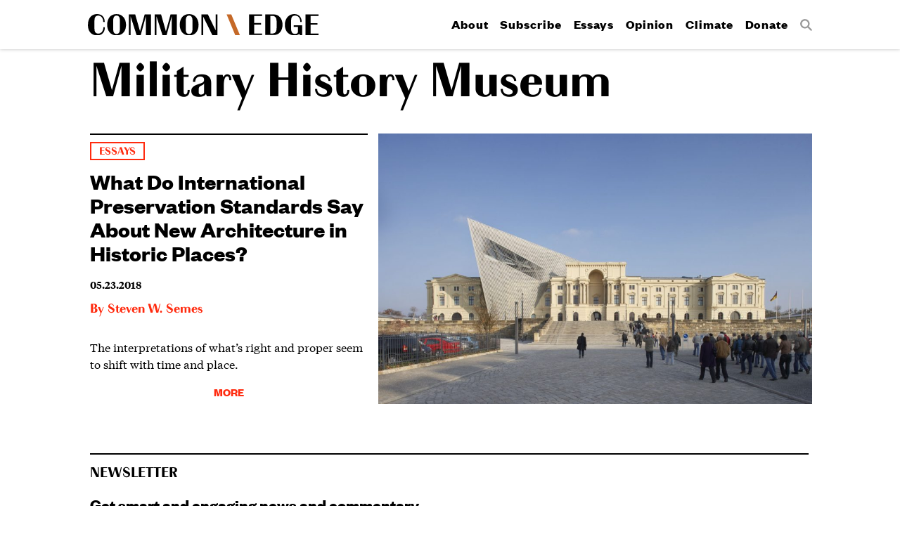

--- FILE ---
content_type: text/html; charset=UTF-8
request_url: https://commonedge.org/tag/military-history-museum/
body_size: 7397
content:
<!doctype html>
<html>
<head>

<!-- Website by http://once-future.com | http://martyspellerberg.com -->

<meta http-equiv="Content-Type" content="text/html; charset=UTF-8" />
<meta name="viewport" content="width=device-width, initial-scale=1.0">

<link rel="shortcut icon" href="https://commonedge.org/wp-content/themes/commonedge/images/favicons/favicon.ico">
<link rel="mask-icon" href="https://commonedge.org/wp-content/themes/commonedge/images/favicons/favicon.svg" color="#000000">
<link rel="apple-touch-icon" sizes="180x180" href="https://commonedge.org/wp-content/themes/commonedge/images/favicons/favicon-180.png" />
<link rel="apple-touch-icon" sizes="152x152" href="https://commonedge.org/wp-content/themes/commonedge/images/favicons/favicon-152.png" />
<link rel="apple-touch-icon" sizes="144x144" href="https://commonedge.org/wp-content/themes/commonedge/images/favicons/favicon-144.png" />
<link rel="apple-touch-icon" sizes="120x120" href="https://commonedge.org/wp-content/themes/commonedge/images/favicons/favicon-120.png" />
<link rel="apple-touch-icon" sizes="76x76" href="https://commonedge.org/wp-content/themes/commonedge/images/favicons/favicon-76.png" />
<link rel="apple-touch-icon" href="https://commonedge.org/wp-content/themes/commonedge/images/favicons/favicon-60.png" />
<meta name="application-name" content="Common Edge"/> 
<meta name="msapplication-TileColor" content="#000000"/> 
<meta name="msapplication-TileImage" content="https://commonedge.org/wp-content/themes/commonedge/images/favicons/favicon-144.png"/><!-- parts/meta.php -->


<meta name="author" content="Steven W. Semes" />

<!--
	<meta property="fb:app_id" content="your_app_id" />
	<meta property="fb:admins" content="your_admin_id" /> -->
	<meta property="og:url" content="https://commonedge.org/may-is-preservation-month-what-do-international-standards-say-about-new-architecture-in-historic-places/"/>
	<meta property="og:site_name" content="Common Edge" />
	<meta property="og:description" content="" />
	<meta property="og:type" content="website" />
	<meta property="og:image" content="https://commonedge.org/wp-content/themes/commonedge/images/favicons/favicon-180.png" />

<!-- Google Tag Manager -->
<script>(function(w,d,s,l,i){w[l]=w[l]||[];w[l].push({'gtm.start':
new Date().getTime(),event:'gtm.js'});var f=d.getElementsByTagName(s)[0],
j=d.createElement(s),dl=l!='dataLayer'?'&l='+l:'';j.async=true;j.src=
'https://www.googletagmanager.com/gtm.js?id='+i+dl;f.parentNode.insertBefore(j,f);
})(window,document,'script','dataLayer','GTM-TBXSL9M');</script>
<!-- End Google Tag Manager -->

<title>Military History Museum &#8211; Common Edge</title>
<meta name='robots' content='max-image-preview:large' />
<link rel="alternate" type="application/rss+xml" title="Common Edge &raquo; Military History Museum Tag Feed" href="https://commonedge.org/tag/military-history-museum/feed/" />
<style id='wp-img-auto-sizes-contain-inline-css' type='text/css'>
img:is([sizes=auto i],[sizes^="auto," i]){contain-intrinsic-size:3000px 1500px}
/*# sourceURL=wp-img-auto-sizes-contain-inline-css */
</style>
<style id='wp-emoji-styles-inline-css' type='text/css'>

	img.wp-smiley, img.emoji {
		display: inline !important;
		border: none !important;
		box-shadow: none !important;
		height: 1em !important;
		width: 1em !important;
		margin: 0 0.07em !important;
		vertical-align: -0.1em !important;
		background: none !important;
		padding: 0 !important;
	}
/*# sourceURL=wp-emoji-styles-inline-css */
</style>
<style id='wp-block-library-inline-css' type='text/css'>
:root{--wp-block-synced-color:#7a00df;--wp-block-synced-color--rgb:122,0,223;--wp-bound-block-color:var(--wp-block-synced-color);--wp-editor-canvas-background:#ddd;--wp-admin-theme-color:#007cba;--wp-admin-theme-color--rgb:0,124,186;--wp-admin-theme-color-darker-10:#006ba1;--wp-admin-theme-color-darker-10--rgb:0,107,160.5;--wp-admin-theme-color-darker-20:#005a87;--wp-admin-theme-color-darker-20--rgb:0,90,135;--wp-admin-border-width-focus:2px}@media (min-resolution:192dpi){:root{--wp-admin-border-width-focus:1.5px}}.wp-element-button{cursor:pointer}:root .has-very-light-gray-background-color{background-color:#eee}:root .has-very-dark-gray-background-color{background-color:#313131}:root .has-very-light-gray-color{color:#eee}:root .has-very-dark-gray-color{color:#313131}:root .has-vivid-green-cyan-to-vivid-cyan-blue-gradient-background{background:linear-gradient(135deg,#00d084,#0693e3)}:root .has-purple-crush-gradient-background{background:linear-gradient(135deg,#34e2e4,#4721fb 50%,#ab1dfe)}:root .has-hazy-dawn-gradient-background{background:linear-gradient(135deg,#faaca8,#dad0ec)}:root .has-subdued-olive-gradient-background{background:linear-gradient(135deg,#fafae1,#67a671)}:root .has-atomic-cream-gradient-background{background:linear-gradient(135deg,#fdd79a,#004a59)}:root .has-nightshade-gradient-background{background:linear-gradient(135deg,#330968,#31cdcf)}:root .has-midnight-gradient-background{background:linear-gradient(135deg,#020381,#2874fc)}:root{--wp--preset--font-size--normal:16px;--wp--preset--font-size--huge:42px}.has-regular-font-size{font-size:1em}.has-larger-font-size{font-size:2.625em}.has-normal-font-size{font-size:var(--wp--preset--font-size--normal)}.has-huge-font-size{font-size:var(--wp--preset--font-size--huge)}.has-text-align-center{text-align:center}.has-text-align-left{text-align:left}.has-text-align-right{text-align:right}.has-fit-text{white-space:nowrap!important}#end-resizable-editor-section{display:none}.aligncenter{clear:both}.items-justified-left{justify-content:flex-start}.items-justified-center{justify-content:center}.items-justified-right{justify-content:flex-end}.items-justified-space-between{justify-content:space-between}.screen-reader-text{border:0;clip-path:inset(50%);height:1px;margin:-1px;overflow:hidden;padding:0;position:absolute;width:1px;word-wrap:normal!important}.screen-reader-text:focus{background-color:#ddd;clip-path:none;color:#444;display:block;font-size:1em;height:auto;left:5px;line-height:normal;padding:15px 23px 14px;text-decoration:none;top:5px;width:auto;z-index:100000}html :where(.has-border-color){border-style:solid}html :where([style*=border-top-color]){border-top-style:solid}html :where([style*=border-right-color]){border-right-style:solid}html :where([style*=border-bottom-color]){border-bottom-style:solid}html :where([style*=border-left-color]){border-left-style:solid}html :where([style*=border-width]){border-style:solid}html :where([style*=border-top-width]){border-top-style:solid}html :where([style*=border-right-width]){border-right-style:solid}html :where([style*=border-bottom-width]){border-bottom-style:solid}html :where([style*=border-left-width]){border-left-style:solid}html :where(img[class*=wp-image-]){height:auto;max-width:100%}:where(figure){margin:0 0 1em}html :where(.is-position-sticky){--wp-admin--admin-bar--position-offset:var(--wp-admin--admin-bar--height,0px)}@media screen and (max-width:600px){html :where(.is-position-sticky){--wp-admin--admin-bar--position-offset:0px}}

/*# sourceURL=wp-block-library-inline-css */
</style><style id='global-styles-inline-css' type='text/css'>
:root{--wp--preset--aspect-ratio--square: 1;--wp--preset--aspect-ratio--4-3: 4/3;--wp--preset--aspect-ratio--3-4: 3/4;--wp--preset--aspect-ratio--3-2: 3/2;--wp--preset--aspect-ratio--2-3: 2/3;--wp--preset--aspect-ratio--16-9: 16/9;--wp--preset--aspect-ratio--9-16: 9/16;--wp--preset--color--black: #000000;--wp--preset--color--cyan-bluish-gray: #abb8c3;--wp--preset--color--white: #ffffff;--wp--preset--color--pale-pink: #f78da7;--wp--preset--color--vivid-red: #cf2e2e;--wp--preset--color--luminous-vivid-orange: #ff6900;--wp--preset--color--luminous-vivid-amber: #fcb900;--wp--preset--color--light-green-cyan: #7bdcb5;--wp--preset--color--vivid-green-cyan: #00d084;--wp--preset--color--pale-cyan-blue: #8ed1fc;--wp--preset--color--vivid-cyan-blue: #0693e3;--wp--preset--color--vivid-purple: #9b51e0;--wp--preset--gradient--vivid-cyan-blue-to-vivid-purple: linear-gradient(135deg,rgb(6,147,227) 0%,rgb(155,81,224) 100%);--wp--preset--gradient--light-green-cyan-to-vivid-green-cyan: linear-gradient(135deg,rgb(122,220,180) 0%,rgb(0,208,130) 100%);--wp--preset--gradient--luminous-vivid-amber-to-luminous-vivid-orange: linear-gradient(135deg,rgb(252,185,0) 0%,rgb(255,105,0) 100%);--wp--preset--gradient--luminous-vivid-orange-to-vivid-red: linear-gradient(135deg,rgb(255,105,0) 0%,rgb(207,46,46) 100%);--wp--preset--gradient--very-light-gray-to-cyan-bluish-gray: linear-gradient(135deg,rgb(238,238,238) 0%,rgb(169,184,195) 100%);--wp--preset--gradient--cool-to-warm-spectrum: linear-gradient(135deg,rgb(74,234,220) 0%,rgb(151,120,209) 20%,rgb(207,42,186) 40%,rgb(238,44,130) 60%,rgb(251,105,98) 80%,rgb(254,248,76) 100%);--wp--preset--gradient--blush-light-purple: linear-gradient(135deg,rgb(255,206,236) 0%,rgb(152,150,240) 100%);--wp--preset--gradient--blush-bordeaux: linear-gradient(135deg,rgb(254,205,165) 0%,rgb(254,45,45) 50%,rgb(107,0,62) 100%);--wp--preset--gradient--luminous-dusk: linear-gradient(135deg,rgb(255,203,112) 0%,rgb(199,81,192) 50%,rgb(65,88,208) 100%);--wp--preset--gradient--pale-ocean: linear-gradient(135deg,rgb(255,245,203) 0%,rgb(182,227,212) 50%,rgb(51,167,181) 100%);--wp--preset--gradient--electric-grass: linear-gradient(135deg,rgb(202,248,128) 0%,rgb(113,206,126) 100%);--wp--preset--gradient--midnight: linear-gradient(135deg,rgb(2,3,129) 0%,rgb(40,116,252) 100%);--wp--preset--font-size--small: 13px;--wp--preset--font-size--medium: 20px;--wp--preset--font-size--large: 36px;--wp--preset--font-size--x-large: 42px;--wp--preset--spacing--20: 0.44rem;--wp--preset--spacing--30: 0.67rem;--wp--preset--spacing--40: 1rem;--wp--preset--spacing--50: 1.5rem;--wp--preset--spacing--60: 2.25rem;--wp--preset--spacing--70: 3.38rem;--wp--preset--spacing--80: 5.06rem;--wp--preset--shadow--natural: 6px 6px 9px rgba(0, 0, 0, 0.2);--wp--preset--shadow--deep: 12px 12px 50px rgba(0, 0, 0, 0.4);--wp--preset--shadow--sharp: 6px 6px 0px rgba(0, 0, 0, 0.2);--wp--preset--shadow--outlined: 6px 6px 0px -3px rgb(255, 255, 255), 6px 6px rgb(0, 0, 0);--wp--preset--shadow--crisp: 6px 6px 0px rgb(0, 0, 0);}:where(.is-layout-flex){gap: 0.5em;}:where(.is-layout-grid){gap: 0.5em;}body .is-layout-flex{display: flex;}.is-layout-flex{flex-wrap: wrap;align-items: center;}.is-layout-flex > :is(*, div){margin: 0;}body .is-layout-grid{display: grid;}.is-layout-grid > :is(*, div){margin: 0;}:where(.wp-block-columns.is-layout-flex){gap: 2em;}:where(.wp-block-columns.is-layout-grid){gap: 2em;}:where(.wp-block-post-template.is-layout-flex){gap: 1.25em;}:where(.wp-block-post-template.is-layout-grid){gap: 1.25em;}.has-black-color{color: var(--wp--preset--color--black) !important;}.has-cyan-bluish-gray-color{color: var(--wp--preset--color--cyan-bluish-gray) !important;}.has-white-color{color: var(--wp--preset--color--white) !important;}.has-pale-pink-color{color: var(--wp--preset--color--pale-pink) !important;}.has-vivid-red-color{color: var(--wp--preset--color--vivid-red) !important;}.has-luminous-vivid-orange-color{color: var(--wp--preset--color--luminous-vivid-orange) !important;}.has-luminous-vivid-amber-color{color: var(--wp--preset--color--luminous-vivid-amber) !important;}.has-light-green-cyan-color{color: var(--wp--preset--color--light-green-cyan) !important;}.has-vivid-green-cyan-color{color: var(--wp--preset--color--vivid-green-cyan) !important;}.has-pale-cyan-blue-color{color: var(--wp--preset--color--pale-cyan-blue) !important;}.has-vivid-cyan-blue-color{color: var(--wp--preset--color--vivid-cyan-blue) !important;}.has-vivid-purple-color{color: var(--wp--preset--color--vivid-purple) !important;}.has-black-background-color{background-color: var(--wp--preset--color--black) !important;}.has-cyan-bluish-gray-background-color{background-color: var(--wp--preset--color--cyan-bluish-gray) !important;}.has-white-background-color{background-color: var(--wp--preset--color--white) !important;}.has-pale-pink-background-color{background-color: var(--wp--preset--color--pale-pink) !important;}.has-vivid-red-background-color{background-color: var(--wp--preset--color--vivid-red) !important;}.has-luminous-vivid-orange-background-color{background-color: var(--wp--preset--color--luminous-vivid-orange) !important;}.has-luminous-vivid-amber-background-color{background-color: var(--wp--preset--color--luminous-vivid-amber) !important;}.has-light-green-cyan-background-color{background-color: var(--wp--preset--color--light-green-cyan) !important;}.has-vivid-green-cyan-background-color{background-color: var(--wp--preset--color--vivid-green-cyan) !important;}.has-pale-cyan-blue-background-color{background-color: var(--wp--preset--color--pale-cyan-blue) !important;}.has-vivid-cyan-blue-background-color{background-color: var(--wp--preset--color--vivid-cyan-blue) !important;}.has-vivid-purple-background-color{background-color: var(--wp--preset--color--vivid-purple) !important;}.has-black-border-color{border-color: var(--wp--preset--color--black) !important;}.has-cyan-bluish-gray-border-color{border-color: var(--wp--preset--color--cyan-bluish-gray) !important;}.has-white-border-color{border-color: var(--wp--preset--color--white) !important;}.has-pale-pink-border-color{border-color: var(--wp--preset--color--pale-pink) !important;}.has-vivid-red-border-color{border-color: var(--wp--preset--color--vivid-red) !important;}.has-luminous-vivid-orange-border-color{border-color: var(--wp--preset--color--luminous-vivid-orange) !important;}.has-luminous-vivid-amber-border-color{border-color: var(--wp--preset--color--luminous-vivid-amber) !important;}.has-light-green-cyan-border-color{border-color: var(--wp--preset--color--light-green-cyan) !important;}.has-vivid-green-cyan-border-color{border-color: var(--wp--preset--color--vivid-green-cyan) !important;}.has-pale-cyan-blue-border-color{border-color: var(--wp--preset--color--pale-cyan-blue) !important;}.has-vivid-cyan-blue-border-color{border-color: var(--wp--preset--color--vivid-cyan-blue) !important;}.has-vivid-purple-border-color{border-color: var(--wp--preset--color--vivid-purple) !important;}.has-vivid-cyan-blue-to-vivid-purple-gradient-background{background: var(--wp--preset--gradient--vivid-cyan-blue-to-vivid-purple) !important;}.has-light-green-cyan-to-vivid-green-cyan-gradient-background{background: var(--wp--preset--gradient--light-green-cyan-to-vivid-green-cyan) !important;}.has-luminous-vivid-amber-to-luminous-vivid-orange-gradient-background{background: var(--wp--preset--gradient--luminous-vivid-amber-to-luminous-vivid-orange) !important;}.has-luminous-vivid-orange-to-vivid-red-gradient-background{background: var(--wp--preset--gradient--luminous-vivid-orange-to-vivid-red) !important;}.has-very-light-gray-to-cyan-bluish-gray-gradient-background{background: var(--wp--preset--gradient--very-light-gray-to-cyan-bluish-gray) !important;}.has-cool-to-warm-spectrum-gradient-background{background: var(--wp--preset--gradient--cool-to-warm-spectrum) !important;}.has-blush-light-purple-gradient-background{background: var(--wp--preset--gradient--blush-light-purple) !important;}.has-blush-bordeaux-gradient-background{background: var(--wp--preset--gradient--blush-bordeaux) !important;}.has-luminous-dusk-gradient-background{background: var(--wp--preset--gradient--luminous-dusk) !important;}.has-pale-ocean-gradient-background{background: var(--wp--preset--gradient--pale-ocean) !important;}.has-electric-grass-gradient-background{background: var(--wp--preset--gradient--electric-grass) !important;}.has-midnight-gradient-background{background: var(--wp--preset--gradient--midnight) !important;}.has-small-font-size{font-size: var(--wp--preset--font-size--small) !important;}.has-medium-font-size{font-size: var(--wp--preset--font-size--medium) !important;}.has-large-font-size{font-size: var(--wp--preset--font-size--large) !important;}.has-x-large-font-size{font-size: var(--wp--preset--font-size--x-large) !important;}
/*# sourceURL=global-styles-inline-css */
</style>

<style id='classic-theme-styles-inline-css' type='text/css'>
/*! This file is auto-generated */
.wp-block-button__link{color:#fff;background-color:#32373c;border-radius:9999px;box-shadow:none;text-decoration:none;padding:calc(.667em + 2px) calc(1.333em + 2px);font-size:1.125em}.wp-block-file__button{background:#32373c;color:#fff;text-decoration:none}
/*# sourceURL=/wp-includes/css/classic-themes.min.css */
</style>
<link rel='stylesheet' id='taxonomy-image-plugin-public-css' href='https://commonedge.org/wp-content/plugins/taxonomy-images/css/style.css?ver=0.9.6' type='text/css' media='screen' />
<link rel='stylesheet' id='fontscss-css' href='https://commonedge.org/wp-content/themes/commonedge/fonts/fonts.css?ver=i' type='text/css' media='all' />
<link rel='stylesheet' id='themecss-css' href='https://commonedge.org/wp-content/themes/commonedge/style.css?ver=i' type='text/css' media='all' />
<script type="text/javascript" src="https://commonedge.org/wp-includes/js/jquery/jquery.min.js?ver=3.7.1" id="jquery-core-js"></script>
<script type="text/javascript" src="https://commonedge.org/wp-includes/js/jquery/jquery-migrate.min.js?ver=3.4.1" id="jquery-migrate-js"></script>
<script type="text/javascript" src="https://commonedge.org/wp-content/themes/commonedge/js/layout.js?ver=i" id="layoutjs-js"></script>
<script type="text/javascript" src="https://commonedge.org/wp-content/themes/commonedge/js/interior.js?ver=i" id="interiorjs-js"></script>
<link rel="https://api.w.org/" href="https://commonedge.org/wp-json/" /><link rel="alternate" title="JSON" type="application/json" href="https://commonedge.org/wp-json/wp/v2/tags/261" />		<style type="text/css" id="wp-custom-css">
			p {
margin-bottom:15px !important;
}		</style>
		
</head>
<body >

<!-- Google Tag Manager (noscript) -->
<noscript><iframe src="https://www.googletagmanager.com/ns.html?id=GTM-TBXSL9M"
height="0" width="0" style="display:none;visibility:hidden"></iframe></noscript>
<!-- End Google Tag Manager (noscript) -->

<div class="layout">

<header class="fixedheader">
	<div class="margin">
		<a class="hamburger"><span>Menu</span></a>
		<h1><a href="https://commonedge.org"><img src="https://commonedge.org/wp-content/themes/commonedge/images/commonedge-horizontal.svg" alt="Common Edge" /></a></h1>
		<nav class="sitenav"><div class="menu-primary-menu-container"><ul id="menu-primary-menu" class="menu"><li id="menu-item-64" class="menu-item menu-item-type-post_type menu-item-object-page menu-item-64"><a href="https://commonedge.org/about/">About</a></li>
<li id="menu-item-4143" class="menu-item menu-item-type-custom menu-item-object-custom menu-item-4143"><a href="https://commonedge.org/about/#subscribe">Subscribe</a></li>
<li id="menu-item-4146" class="menu-item menu-item-type-taxonomy menu-item-object-category menu-item-4146"><a href="https://commonedge.org/category/essays/">Essays</a></li>
<li id="menu-item-65" class="menu-item menu-item-type-taxonomy menu-item-object-category menu-item-65"><a href="https://commonedge.org/category/opinion/">Opinion</a></li>
<li id="menu-item-2483" class="menu-item menu-item-type-post_type menu-item-object-page menu-item-2483"><a href="https://commonedge.org/climate-change/">Climate</a></li>
<li id="menu-item-3102" class="menu-item menu-item-type-post_type menu-item-object-page menu-item-3102"><a href="https://commonedge.org/donate/">Donate</a></li>
<li id="menu-item-3078" class="search menu-item menu-item-type-custom menu-item-object-custom menu-item-3078"><a href="/?s"><span>Search</span></a></li>
</ul></div></nav>
	</div>
</header>

<div class="headerspacer"></div>


<div class="index">

<header class="indexheader">
 <h2>Military History Museum</h2>
</header>


	
	
		<article >

			
				<header>

					<ul class="post-categories">
	<li><a href="https://commonedge.org/category/essays/" rel="category tag">Essays</a></li></ul>
					<h3><a href="https://commonedge.org/may-is-preservation-month-what-do-international-standards-say-about-new-architecture-in-historic-places/">What Do International Preservation Standards Say About New Architecture in Historic Places?</a></h3>

						<p class="date">05.23.2018</p>

						<p class="author">By <a href="https://commonedge.org/authors/steven-w-semes/">Steven W. Semes</a></p>
				</header>

			
			<div class="excerpt excerpta">
				<p>The interpretations of what&#8217;s right and proper seem to shift with time and place.  </p>
				<p class="morelink"><a href="https://commonedge.org/may-is-preservation-month-what-do-international-standards-say-about-new-architecture-in-historic-places/">More</a></p>
			</div>

							<figure>
					<a href="https://commonedge.org/may-is-preservation-month-what-do-international-standards-say-about-new-architecture-in-historic-places/"><!-- MAJOR! --><img loading="lazy"sizes="(min-width: 1223px) 970px, (min-width:768px) 894px, (min-width: 480px) 440px, (min-width: 320px) 739px, 970px" srcset="https://commonedge.org/wp-content/uploads/2018/05/miltiary-history-museum-via-studio-libeskind-1000x625.jpg 1000w, https://commonedge.org/wp-content/uploads/2018/05/miltiary-history-museum-via-studio-libeskind-1500x938.jpg 1500w, https://commonedge.org/wp-content/uploads/2018/05/miltiary-history-museum-via-studio-libeskind-2000x1250.jpg 2000w, https://commonedge.org/wp-content/uploads/2018/05/miltiary-history-museum-via-studio-libeskind.jpg 2280w, " src="https://commonedge.org/wp-content/uploads/2018/05/miltiary-history-museum-via-studio-libeskind-1000x625.jpg" alt="miltiary history museum via studio libeskind" /></a>
				</figure>
			
			<div class="excerpt excerptb">
				<p>The interpretations of what&#8217;s right and proper seem to shift with time and place.  </p>
				<p class="morelink"><a href="https://commonedge.org/may-is-preservation-month-what-do-international-standards-say-about-new-architecture-in-historic-places/">More</a></p>
			</div>

		</article>

		
	
	<div class="pagination">

	
	</div>


<div class="getinvolved">
<div class="getinvolvedinner">

	<div id="mc_embed_signup" class="newsform">
	<div class="padding">

	<form action="//commonedge.us12.list-manage.com/subscribe/post?u=76bf11c307a9dbe225a76831b&amp;id=e44ad90b0a" method="post" id="mc-embedded-subscribe-form" name="mc-embedded-subscribe-form" class="validate" target="_blank" novalidate>

	    <div id="mc_embed_signup_scroll">

			<h2>Newsletter</h2>

			<p>Get smart and engaging news and commentary from architecture and design&rsquo;s leading minds.</p>

			<div class="mc-field-group">
				<input type="email" value="" name="EMAIL" class="required email" id="mce-EMAIL" placeholder="Email">
			</div>

			<div id="mce-responses" class="clear">
				<div class="response" id="mce-error-response" style="display:none"></div>
				<div class="response" id="mce-success-response" style="display:none"></div>
			</div>    
	
			<!-- real people should not fill this in and expect good things - do not remove this or risk form bot signups-->
		    <div style="position: absolute; left: -5000px;" aria-hidden="true"><input type="text" name="b_76bf11c307a9dbe225a76831b_e44ad90b0a" tabindex="-1" value=""></div>

			<input type="submit" value="Subscribe" name="subscribe" id="mc-embedded-subscribe" class="button">

		</div>

	</form>

	</div>
</div>
	<div class="donateform">
	<div class="padding">

		<p>Donate to <span>CommonEdge.org</span>, a Not-For-Profit website dedicated to reconnecting architecture and design to the public.</p>

		<a href="/donate">Donate</a>

	</div>
</div>

</div>
</div>

</div>

	<footer class="sitefooter">
		<div class="footermargin">

			<div class="sociallinks">
				<ul>
					<li class="twitter"><a href="https://twitter.com/CommEdgeCollab"><span>Twitter</span></a></li>
					<li class="instagram"><a href="https://www.instagram.com/CommEdgeCollab/"><span>Instagram</span></a></li>
					<li class="rss"><a href="https://commonedge.org/feed/"><span>RSS</span></a></li>
					<li class="facebook"><a href="https://www.facebook.com/commonedge"><span>Facebook</span></a></li>
				</ul>
			</div>

			<div class="copyright">
				&copy; 2026 CommonEdge
			</div>

		</div>
	</footer>
</div><!-- layout -->

<div class="responsivecue"></div>
<div class="homepageresponsivecue"></div>

<script type="speculationrules">
{"prefetch":[{"source":"document","where":{"and":[{"href_matches":"/*"},{"not":{"href_matches":["/wp-*.php","/wp-admin/*","/wp-content/uploads/*","/wp-content/*","/wp-content/plugins/*","/wp-content/themes/commonedge/*","/*\\?(.+)"]}},{"not":{"selector_matches":"a[rel~=\"nofollow\"]"}},{"not":{"selector_matches":".no-prefetch, .no-prefetch a"}}]},"eagerness":"conservative"}]}
</script>
<script id="wp-emoji-settings" type="application/json">
{"baseUrl":"https://s.w.org/images/core/emoji/17.0.2/72x72/","ext":".png","svgUrl":"https://s.w.org/images/core/emoji/17.0.2/svg/","svgExt":".svg","source":{"concatemoji":"https://commonedge.org/wp-includes/js/wp-emoji-release.min.js?ver=6.9"}}
</script>
<script type="module">
/* <![CDATA[ */
/*! This file is auto-generated */
const a=JSON.parse(document.getElementById("wp-emoji-settings").textContent),o=(window._wpemojiSettings=a,"wpEmojiSettingsSupports"),s=["flag","emoji"];function i(e){try{var t={supportTests:e,timestamp:(new Date).valueOf()};sessionStorage.setItem(o,JSON.stringify(t))}catch(e){}}function c(e,t,n){e.clearRect(0,0,e.canvas.width,e.canvas.height),e.fillText(t,0,0);t=new Uint32Array(e.getImageData(0,0,e.canvas.width,e.canvas.height).data);e.clearRect(0,0,e.canvas.width,e.canvas.height),e.fillText(n,0,0);const a=new Uint32Array(e.getImageData(0,0,e.canvas.width,e.canvas.height).data);return t.every((e,t)=>e===a[t])}function p(e,t){e.clearRect(0,0,e.canvas.width,e.canvas.height),e.fillText(t,0,0);var n=e.getImageData(16,16,1,1);for(let e=0;e<n.data.length;e++)if(0!==n.data[e])return!1;return!0}function u(e,t,n,a){switch(t){case"flag":return n(e,"\ud83c\udff3\ufe0f\u200d\u26a7\ufe0f","\ud83c\udff3\ufe0f\u200b\u26a7\ufe0f")?!1:!n(e,"\ud83c\udde8\ud83c\uddf6","\ud83c\udde8\u200b\ud83c\uddf6")&&!n(e,"\ud83c\udff4\udb40\udc67\udb40\udc62\udb40\udc65\udb40\udc6e\udb40\udc67\udb40\udc7f","\ud83c\udff4\u200b\udb40\udc67\u200b\udb40\udc62\u200b\udb40\udc65\u200b\udb40\udc6e\u200b\udb40\udc67\u200b\udb40\udc7f");case"emoji":return!a(e,"\ud83e\u1fac8")}return!1}function f(e,t,n,a){let r;const o=(r="undefined"!=typeof WorkerGlobalScope&&self instanceof WorkerGlobalScope?new OffscreenCanvas(300,150):document.createElement("canvas")).getContext("2d",{willReadFrequently:!0}),s=(o.textBaseline="top",o.font="600 32px Arial",{});return e.forEach(e=>{s[e]=t(o,e,n,a)}),s}function r(e){var t=document.createElement("script");t.src=e,t.defer=!0,document.head.appendChild(t)}a.supports={everything:!0,everythingExceptFlag:!0},new Promise(t=>{let n=function(){try{var e=JSON.parse(sessionStorage.getItem(o));if("object"==typeof e&&"number"==typeof e.timestamp&&(new Date).valueOf()<e.timestamp+604800&&"object"==typeof e.supportTests)return e.supportTests}catch(e){}return null}();if(!n){if("undefined"!=typeof Worker&&"undefined"!=typeof OffscreenCanvas&&"undefined"!=typeof URL&&URL.createObjectURL&&"undefined"!=typeof Blob)try{var e="postMessage("+f.toString()+"("+[JSON.stringify(s),u.toString(),c.toString(),p.toString()].join(",")+"));",a=new Blob([e],{type:"text/javascript"});const r=new Worker(URL.createObjectURL(a),{name:"wpTestEmojiSupports"});return void(r.onmessage=e=>{i(n=e.data),r.terminate(),t(n)})}catch(e){}i(n=f(s,u,c,p))}t(n)}).then(e=>{for(const n in e)a.supports[n]=e[n],a.supports.everything=a.supports.everything&&a.supports[n],"flag"!==n&&(a.supports.everythingExceptFlag=a.supports.everythingExceptFlag&&a.supports[n]);var t;a.supports.everythingExceptFlag=a.supports.everythingExceptFlag&&!a.supports.flag,a.supports.everything||((t=a.source||{}).concatemoji?r(t.concatemoji):t.wpemoji&&t.twemoji&&(r(t.twemoji),r(t.wpemoji)))});
//# sourceURL=https://commonedge.org/wp-includes/js/wp-emoji-loader.min.js
/* ]]> */
</script>

<script>(function(){function c(){var b=a.contentDocument||a.contentWindow.document;if(b){var d=b.createElement('script');d.innerHTML="window.__CF$cv$params={r:'9bfc7312da68ecfa',t:'MTc2ODcyMjA4MS4wMDAwMDA='};var a=document.createElement('script');a.nonce='';a.src='/cdn-cgi/challenge-platform/scripts/jsd/main.js';document.getElementsByTagName('head')[0].appendChild(a);";b.getElementsByTagName('head')[0].appendChild(d)}}if(document.body){var a=document.createElement('iframe');a.height=1;a.width=1;a.style.position='absolute';a.style.top=0;a.style.left=0;a.style.border='none';a.style.visibility='hidden';document.body.appendChild(a);if('loading'!==document.readyState)c();else if(window.addEventListener)document.addEventListener('DOMContentLoaded',c);else{var e=document.onreadystatechange||function(){};document.onreadystatechange=function(b){e(b);'loading'!==document.readyState&&(document.onreadystatechange=e,c())}}}})();</script></body>
</html>


--- FILE ---
content_type: text/css
request_url: https://commonedge.org/wp-content/themes/commonedge/style.css?ver=i
body_size: 4273
content:
/*

Theme Name: Common Edge
Theme URI: https://github.com/once-future/commonedge
Author: Spellerberg Associates
Author URI: http://www.spellerbergassociates.com/

Designed by Once-Future Office, http://once-future.com/
Developed by Spellerberg Associates, http://www.spellerbergassociates.com/

*/

html { -webkit-text-size-adjust: 100%; }
body { font-family: "Tiempos", serif; font-weight: 400; font-size: 16px; line-height: 1.4615384615; margin: 0; padding: 0; background: #fff; color: #000; text-rendering: optimizeLegibility; }

strong, b { font-weight: 600; }

a { text-decoration: none; color: #000; }
a:hover { color: #ff2b0f; }

img { max-width: 100%; }

h1 { font-family: "Boutique", sans-serif; -webkit-font-smoothing: antialiased; text-transform: uppercase; font-size: 27px; }
h2 { font-family: "Boutique", sans-serif; -webkit-font-smoothing: antialiased; font-size: 37px; line-height: 1.08; border-bottom: 2px solid #000; margin: 17px 0 0 0; padding-bottom: 1em; }
h3 { font-family: "Founders", sans-serif; font-weight: 700; font-size: 27px; line-height: 1.037037037; -webkit-font-smoothing: antialiased; color: #c46621; margin: 30px 0 16px 0; }
h4 { font-family: "Boutique", sans-serif; -webkit-font-smoothing: antialiased; text-transform: uppercase; font-size: 15px; border-bottom: 2px solid #000; margin: 85px 0 10px 0; padding-bottom: .125em; }

h2 span { white-space: nowrap; }

aside,
	blockquote { font-family: "Founders", sans-serif; font-weight: 700; font-size: 21px; line-height: 1.2; -webkit-font-smoothing: antialiased; color: #ff2b0f; margin: 15px 0; padding: 0 0 0 80px; }

.layout { position: relative; }

.searchpage { padding-bottom: 2em;}

@media screen and (min-width: 480px) {
	h2 { font-size: 42px; line-height: 1.1052631579; padding-bottom: 25px; }
}

@media screen and (min-width: 768px) {
	h2 { font-size: 50px; line-height: 1.0416666667; }
	aside,
	 	blockquote{ font-size: 22px; }
}

@media screen and (min-width: 1240px) {
	body { font-size: 17px; line-height: 1.4117647059; }
	h2 { font-size: 68px; line-height: 0.9117647059; border-bottom: 3px solid #000; }
	h4 { font-size: 16px; }
	aside,
	 	blockquote{ font-size: 27px; }
}


/* Header */

.fixedheader { background: #fff; line-height: 1; }
.js .fixedheader { position: fixed; top: 0; left: 0; right: 0;  box-shadow: 0 0 5px 0 rgba(0,0,0,0.25); z-index: 100; }
.homepage .fixedheader { display: none; }

.fixedheader h1 {  margin: 0; float: left; line-height: 0; padding: 20px 0; max-width: 328px; }
.fixedheader img { width: 100%; }

.fixedheader .hamburger { display: block; position: absolute; top: 20px; right: 16px; width: 20px; height: 20px; color: #2a2c23; background-image: url('images/menu.svg'); background-repeat: no-repeat; background-position: center; background-size: contain; }
.fixedheader .hamburger:hover { color: #a85449; cursor: pointer; }
.fixedheader .hamburger.selected { color: #a85449; }
.fixedheader .hamburger span { display: none; }

.fixedheader .margin { padding: 0 125px; margin: auto; }
.fixedheader .hamburger { font-size: 30px; display: none; top: 23px;  }

.responsivecue { float: right; }

.fixedheader nav { float: right; padding: 24px 0 0 0; }
.fixedheader nav a { border-bottom: 5px solid transparent; }
.fixedheader nav a:hover { color: #000; border-bottom: 5px solid #d5aaa4; }
.fixedheader nav .current-menu-item a { border-bottom: 5px solid #a85449; }

.fixedheader nav ul { font-family: "Founders", sans-serif; -webkit-font-smoothing: antialiased; font-weight: 700; font-size: 18px; line-height: 1.2222222222; letter-spacing: 0.05em; list-style: none; margin: 0; padding: 0;  float: right; }
.fixedheader nav li { padding: 0 0 0 17px; float: left; }

.fixedheader nav .search { vertical-align: top; position: relative; top: 3px; }
.fixedheader nav .search a { background: url('images/search.svg'); display: inline-block; width: 17px; height: 17px; background-size: contain; background-repeat: no-repeat; }
.fixedheader nav .search span { clip: rect(1px, 1px, 1px, 1px); clip-path: polygon(0px 0px, 0px 0px,0px 0px, 0px 0px); position: absolute !important; white-space: nowrap; height: 1px; width: 1px; overflow: hidden; }
.fixedheader nav .current-menu-item.search a { border-bottom: none; }
.fixedheader nav .search a:hover { border-bottom: none; }


@media screen and (max-width: 1250px) {

	.fixedheader .margin { padding: 0 28px; max-width: 1000px;}

}


@media screen and (max-width: 900px) {

	.fixedheader h1 {  margin: 0 auto; float: none; }
	.fixedheader .hamburger { display: block; }
	.fixedheader .margin { overflow: hidden; }

	.responsivecue { float: left; }

	.fixedheader nav { clear: both; float: none; padding: 0; }

	.fixedheader nav a:hover { border-bottom: 3px solid #a85449; }
	.fixedheader nav .current-menu-item a { border-bottom: 3px solid #a85449; }

	.fixedheader nav ul { padding: 0; float: none; text-align: center; }
	.fixedheader nav li { padding: 5px 0; float: none; }

}

@media screen and (max-width: 440px) {

	.fixedheader h1 { max-width: 200px; }
	.fixedheader .hamburger { top: 18.5px; }

}


@media print {
	.js .fixedheader { position: static; }
	.headerspacer { display: none; }
}

/* Home Header */

.homeheader { padding: 48px 0 20px 0; position: absolute; top: 0; left: 0; right: 0; }
.homeheader .logowrap { position: absolute; top: 0; left: 0; right: 0; }
.homeheader .navpadding { padding: 0 128px; }

.homeheader nav { padding-top: 48px; position: absolute; top: 0; right: 0; left: 0; }
.homeheader nav a { border-bottom: 5px solid transparent; }
.homeheader nav a:hover { color: #000; border-bottom: 5px solid #d5aaa4; }
.homeheader nav .current-menu-item a { border-bottom: 5px solid #a85449; }

.homeheader nav ul { font-family: "Founders", sans-serif; -webkit-font-smoothing: antialiased; font-weight: 700; font-size: 18px; line-height: 1.2222222222; letter-spacing: 0.05em; list-style: none; margin: 0; padding: 0 0 17px 0;  float: right; }
.homeheader nav li { padding: 0 0 0 17px; float: left; }

.homeheader nav .search { vertical-align: top; position: relative; top: 3px; }
.homeheader nav .search a { background: url('images/search.svg'); display: inline-block; width: 17px; height: 17px; background-size: contain; background-repeat: no-repeat; }
.homeheader nav .search span { clip: rect(1px, 1px, 1px, 1px); clip-path: polygon(0px 0px, 0px 0px,0px 0px, 0px 0px); position: absolute !important; white-space: nowrap; height: 1px; width: 1px; overflow: hidden; }
.homeheader nav .current-menu-item.search a { border-bottom: none; }
.homeheader nav .search a:hover { border-bottom: none; }

.homeheader { display: block; text-align: center; padding: 20px 0 0 0; position: relative; z-index: 99; }
.homeheader h1 { display: none; max-width: 280px; margin: 0 auto; max-width: 925px; padding: 0 300px 0 28px; }
.homeheader img { width: 100%; }
.homeheader .navpadding { padding: 16px 28px; max-width: 100%; }

@media screen and (max-width: 1239px) {

	.homeheader { display: block; }
	.homeheader h1 { display: block; }
	.homeheader nav { padding-top: 0; }

}

@media screen and (max-width: 900px) {

	.homeheader { display: none; }
	.homepageresponsivecue { float: right; }

}


/* Article */

article { padding: 0 16px; clear: both; overflow: hidden; }

article figure { margin: 0 -16px 0 0; position: relative; line-height: 0; }
article figure img { width: 100%; }
article figcaption { margin: .5em 16px 1.5em 0; line-height: 1; color: #969696; font-weight: 600; text-align: right; font-size: 14px; }

article ul.post-categories { list-style: none; margin: 17px 0; padding: 0; overflow: hidden; letter-spacing: 0.005em; }
article ul.post-categories li { margin: 0; padding: 0 .5em 0 0; float: left; }
article ul.post-categories a { display: block; color: #ff2b0f;  font-family: "Boutique", sans-serif; -webkit-font-smoothing: antialiased; text-transform: uppercase; font-size: 15px; border: 2px solid #ff2b0f; line-height: 1; padding: 4px 11px 3px 11px; }

article .date { font-weight: 600; margin: 8px 0 0 0; font-size: 14px; line-height: 1; }

article .author { margin: 1em 0 0 0;  font-family: "Boutique", sans-serif; -webkit-font-smoothing: antialiased; font-size: 16px; line-height: 1.1666666667; color: #ff2b0f; margin: 8px 0 0 0; }
article .author a { color: #ff2b0f; }

article main { clear: both; padding-top: 47px; max-width: 592px; }
article main a { color: #ff2b0f; }
article main p { margin: 0; text-indent: 80px; }
article main p + figure { margin-top: 1.25em ; }

article main h3 + p,
	article main p:first-child,
	article figure + p,
	article aside + p,
	article blockquote + p { text-indent: 0; }

article .dropcap { font-family: "Engraved"; -webkit-font-smoothing: antialiased; font-weight: 700; font-size: 50px; line-height: 0; text-transform: uppercase; color: #ff2b0f; float: left; padding: 48px 30px 25px 30px; }

article.page h2 { padding-top: 60px; }

@media screen and (min-width: 480px) {
	article { padding: 0 64px 0 28px; }
	article figure { margin: 0 -64px 0 0; }
	article figcaption { margin: .5em 64px 1.5em 0; }

	article .dropcap { font-size: 82px; padding: 68px 45px 50px 30px;}
}

@media screen and (min-width: 768px) {
	article { padding: 0 148px 0 28px; }

	article header { margin: 0 -60px 0 0}

	article figure { margin: 0 -60px 0 0; }
	article figcaption { margin: .5em 60px 1.5em 0; }

	article header figure { margin: 0 -88px 0 0; }
	article header figcaption { margin: .5em 88px 1.5em 0; }

	article .date { float: left;  }
	article .author { float: right;  margin: 8px 0 0 0; }

}

@media screen and (min-width: 1240px) {
	article { padding: 0 290px 0 128px; font-size: 16px; line-height: 1.5em; }
	article main { max-width: 640px; }

	article header { margin: 0 -160px 0 0}

	article figure { margin: 0 -160px 0 0; }
	article figcaption { margin: .5em 160px 1.5em 0; }

	article header figure { margin: 0 -130px 0 -128px; }
	article header figcaption { margin: .5em 130px 1.5em 0; }

	article ul.post-categories { font-size: 16px; }
	article .author { font-size: 18px; }
}

/* Q & A */

.qanda {}
.qanda p { margin: 1em 0; text-indent: 0; }

.qanda .textblock { margin: 1em 0; }
.qanda .textblock.question { font-weight: 600; }
.qanda .textblock.answer { margin: 0; padding: 0 0 0 80px; }

.qanda .textblock span.speaker + p { display: inline; }

.qanda .speaker { font-weight: 600; color: #c46621; width: 80px; display: inline-block; }

/* Article Footers */

article footer { font-size: 15px; line-height: 1.4090909091; }
article footer ul { overflow: hidden; list-style: none; margin: 0; padding: 0; font-family: "Founders", sans-serif; font-weight: 700;  text-transform: uppercase; font-size: 15px; line-height: 1.4545454545; max-width: 389px; }
article footer li { margin: 0; padding: 0; }

article .authorbio { margin: 1em 0; padding-left: 47px; max-width: 471px; }
article .authorbio p { margin: 0; }
article .authorbio a { color: #ff2b0f; }

article .authorimage { margin-bottom: .25em; }

@media screen and (min-width: 480px) {


	article footer li { width: 50%; float: left; padding-right: 1em; box-sizing: border-box;}
	article footer li:nth-child(even) { padding-right: 0; padding-left: 1em;}

	article .authorbio { padding-left: 0; overflow: hidden; }
	article .authorbio p { margin-left: 107px; }

	article .authorimage { width: 65px; float: left; }

}

@media screen and (min-width: 768px) {

	article footer.tags { width: 50%; float: right; padding-left: 37px; box-sizing: border-box; }
	article footer.authors {width: 50%; float: left; padding-right: 37px; box-sizing: border-box; }

	article .authorbio p { margin-left: 121px; }

	article .authorimage { width: 175px; float: left; }

}

@media screen and (min-width: 1240px ) {

	.sharethis { position: fixed; top: 50%; right: 0; }
	.sharethis h4 { display: none; }
	.sharethis ul { margin: -103px 0 0 0; padding: 0; position: relative; }
	.sharethis li { margin: 0 0 1px 0; padding: 0; display: block; width: auto; float: none; }
	.sharethis li:nth-child(even) { padding: 0; }

	.sharethis a {background: #c46625; color: #fff; display: block; width: 45px; height: 45px; line-height: 1; display: block; background-repeat: no-repeat; background-position: center center; background-size: 30px 30px; }
	.sharethis .facebook a { background-image: url('images/facebook.svg'); }
	.sharethis .twitter a { background-image: url('images/twitter.svg'); }
	.sharethis .email a {background-image: url('images/email.svg'); }

	.sharethis span { display: none; }


}

/* Index Header */

.indexheader { margin: 0 auto; padding: 0 128px;  }


@media screen and (max-width: 1250px) {

	.indexheader { padding: 0 28px; max-width: 995px}

}


/* Index */

.index { max-width: 1286px; margin: 0 auto; }

.index h2 { border-bottom: none; }
.index h3 { margin-top: 0; }

.index article { margin-top: 1em; }
.index article header { border-top: 2px solid #000; overflow: hidden; }

.index article.firstpost header { border-top: none; }

.index article ul.post-categories { margin: 10px 0 13px 0; }

.index article figure { clear: both; padding-top: 1em; }

.index article .excerpta { display: none; }
.index article .excerptb { display: block; }

.index .morelink { font-family: "Founders", sans-serif; font-weight: 700; -webkit-font-smoothing: antialiased; text-transform: uppercase; text-align: center; }
.index .morelink a { color: #ff2b0f; }

.index .underlay { display: none; }

@media screen and (min-width: 480px) {
	.index h3 { margin-bottom: 21px; }
}

@media screen and (min-width: 768px) {

	.index h3 { margin-bottom: 21px; }

	.index article header { width: 288px; float: left; }
	.index article.firstpost header { border-top: 2px solid #000; }

	.index article figure { clear: none; padding-top: 0; margin: 0 -148px 0  300px; }

	.index article .excerpta { display: block;  width: 288px; float: left; clear: left; }
	.index article .excerptb { display: none; }

	.index article .date { float: none; }
	.index article .author { float: none;  margin: 1em 0 0 0; }

}

@media screen and (min-width: 1240px) {

	.index h3 { font-size: 32px; line-height: 1.0666666667; margin-bottom: 21px; }

	.index article header { width: 395px; }
	.index article figure { clear: none; padding-top: 0; margin: 0 -165px 0  410px; }

	.index article .excerpta { display: block; width: 395px; }
	.index article .excerptb { display: none; }

	.index article.firstpost { overflow: visible; }
	.index article.firstpost h3 {font-size: 50px; line-height: 1; font-family: "Boutique", sans-serif; -webkit-font-smoothing: antialiased; }
	.index article.firstpost header { width: 65%; float: none; position: absolute; bottom: 0;  }
	.index article.firstpost figure { clear: both; padding: 0 0 2em 0; margin: 0 -165px 0 0; }

	.index article.firstpost .excerpta { display: none; }
	.index article.firstpost .excerptb { display: block; padding: 0 0 1em 162px; }

	.index .biglogo { position: relative; margin: 0 0 2em; }

	.index .underlay { display: block; position: relative; margin: 48px -165px 0 0; padding: 0 18px 0 24px; }
	.index .underlay img { width: 100%; }

}

@media screen and (min-width: 1440px) {
	.index article.firstpost header { }
}

/* Climate Change Index */

 .climateindex { margin: 100px 0 0 0; max-width: 1286px; }

.climateindex h2 { border-bottom: none; }
.climateindex h3 { margin-top: 0; }

.climateindexheader { margin: 0 16px; }

.climateindex article { margin-top: 1em; }
.climateindex article header { border-top: 2px solid #000; overflow: hidden; }

.climateindex article ul.post-categories { margin: 10px 0 13px 0; }

.climateindex article figure { clear: both; padding-top: 1em; }

.climateindex article .excerpta { display: none; }
.climateindex article .excerptb { display: block; }

.climateindex .morelink { font-family: "Founders", sans-serif; font-weight: 700; -webkit-font-smoothing: antialiased; text-transform: uppercase; text-align: center; }
.climateindex .morelink a { color: #ff2b0f; }

@media screen and (min-width: 480px) {
	.climateindex h3 { margin-bottom: 21px; }
	.climateindexheader { margin: 0 28px; }
}

@media screen and (min-width: 768px) {

	.climateindex h3 { margin-bottom: 21px; }

	.climateindex article header { width: 288px; float: left; }

	.climateindex article figure { clear: none; padding-top: 0; margin: 0 -148px 0  300px; }

	.climateindex article .excerpta { display: block;  width: 288px; float: left; clear: left; }
	.climateindex article .excerptb { display: none; }

	.climateindex article .date { float: none; }
	.climateindex article .author { float: none;  margin: 1em 0 0 0; }

}

@media screen and (min-width: 1240px) {

	.climateindex h3 { font-size: 32px; line-height: 1.0666666667; margin-bottom: 21px; }

	.climateindexheader { margin: 0 128px; }

	.climateindex article header { width: 395px; }
	.climateindex article figure { clear: none; padding-top: 0; margin: 0 -165px 0  410px; }

	.climateindex article .excerpta { display: block; width: 395px; }
	.climateindex article .excerptb { display: none; }

}

@media screen and (min-width: 1440px) {
	.climateindex article.firstpost header { }
}

/* Pagination */

.pagination { padding: 0 16px; clear: both; overflow: hidden; font-family: "Founders", sans-serif; text-align: center; }

.page-numbers { list-style: none; margin: 46px 0 0 0; padding: 0; }
.page-numbers li { margin: 0 .25em; padding: 0; display: inline-block; }
.page-numbers a { color: #ff2b0f; }

@media screen and (min-width: 480px) {
	.pagination { padding: 0 28px;}
}

@media screen and (min-width: 768px) {
	.pagination { padding: 0 28px;}
	.page-numbers li { margin: 0 .5em; }
}

@media screen and (min-width: 1240px) {
	.pagination { padding: 0 128px;}
}


/* Get Involved */

.getinvolved { padding: 0 16px; }

.newsform { max-width: 1022px; font-family: "Founders", sans-serif; -webkit-font-smoothing: antialiased; margin: 60px 0 80px 0; clear: both; overflow: hidden; border-top: 2px solid #000; padding: 1em 0 0 0;  }
.newsform .padding { max-width: 471px; line-height: 1.2; font-size: 23px; }
.newsform h2 { font-family: "Boutique", sans-serif; -webkit-font-smoothing: antialiased; text-transform: uppercase; font-size: 20px; border-bottom: none; margin: 0; padding: 0; }
.newsform input { font-family: "Founders", sans-serif; -webkit-font-smoothing: antialiased; font-size: 23px; letter-spacing: .02em; padding: .25em .5em; margin-bottom: 11px; }
.newsform input[type="email"] {width: 100%; border: 2px solid #000; box-sizing: border-box; }
.newsform input[type="submit"] { background: #a85449; color: #fff; border: none; float: right; margin: 0; padding: .5em 1em; font-size: 20px; letter-spacing: .03em; width: 150px; text-align: center;}
.newsform input[type="submit"]:hover { background: #ff2b0f; cursor: pointer; }

.donateform { max-width: 1022px; font-family: "Founders", sans-serif; -webkit-font-smoothing: antialiased; margin: 40px 0 80px 0; clear: both; overflow: hidden; border-top: 2px solid #000; padding: 1em 0 0 0; text-align: right; }
.donateform .padding { max-width: 471px;  line-height: 1.2; font-size: 23px;}

.donateform span { color: #ff2b0f; }
.donateform p { text-align: left; }
.donateform h2 { font-family: "Boutique", sans-serif; -webkit-font-smoothing: antialiased; text-transform: uppercase; font-size: 20px; border-bottom: none; margin: 0; padding: 0; }
.donateform a { display: inline-block; font-family: "Founders", sans-serif; -webkit-font-smoothing: antialiased; font-size: 20px; letter-spacing: .02em; margin: 0 0 11px 0; background: #a85449; color: #fff; border: none; padding: .5em 0; letter-spacing: .03em; width: 150px; text-align: center;}
.donateform a:hover { background: #ff2b0f; cursor: pointer; }

@media screen and (min-width: 480px) {

	.getinvolved { padding: 0 64px 0 28px; }
	.index .getinvolved { padding: 0 28px;}

	.newsform { margin: 60px 0 80px 0; }
	.donateform { margin: 40px 0 80px 0; }
}

@media screen and (min-width: 768px) {

	.getinvolved { padding: 0 148px 0 28px; }
	.index .getinvolved { padding: 0 28px;}

}

@media screen and (min-width: 1240px) {

	.getinvolved { padding: 0 290px 0 128px;}
	.index .getinvolved { padding: 0 128px;}

	.newsform { margin: 60px 0 80px 0; }
	.donateform { margin: 40px 0 80px 0; }
}




/* Site Footer */

.sitefooter { background: #2a2b23; color: #fff; margin-top: 70px; font-size: 15px; line-height: 1.3636363636; padding: 1em 0; overflow: hidden;  }

.footermargin { padding: 0 16px; }

.sociallinks { font-size: 2em; }
.sociallinks ul { list-style: none; margin: 0; padding: 0 0 .5em 0; overflow: hidden; }
.sociallinks li { margin: 0; padding: 0 1em 0 0; display: block; float: left; }
.sociallinks li:last-child { padding-right: 0; }

.sociallinks a { display: block; width: 45px; height: 45px; line-height: 1; display: block; background-repeat: no-repeat; background-position: center center; background-size: 30px 30px; }
.sociallinks .facebook a { background-image: url('images/facebook.svg'); }
.sociallinks .twitter a { background-image: url('images/twitter.svg'); }
.sociallinks .instagram a {background-image: url('images/instagram.svg'); }
.sociallinks .rss a {background-image: url('images/rss.svg'); }
.sociallinks span { display: none; }

@media screen and (min-width: 480px) {
	.footermargin { padding: 0 28px; }
}

@media screen and (min-width: 768px) {
	.sociallinks { float: right; }
	.sociallinks ul { padding-bottom: 0; }
	.copyright { float: left; padding-top: 18px; }
}

@media screen and (min-width: 1240px) {
	.footermargin { padding: 0 128px; }
}


#loading { position: fixed; bottom: 28px; left: 0; right: 0; text-align: center; }


.embed-container {
	position: relative;
	padding-bottom: 56.25%;
	height: 0;
	overflow: hidden;
	max-width: 100%;
	height: auto;
	margin-bottom: 1em;
}

.embed-container iframe,
.embed-container object,
.embed-container embed {
	position: absolute;
	top: 0;
	left: 0;
	width: 100%;
	height: 100%;
}

/* Forms */

.gform_wrapper {  font-size: 20px !important;  border: 2px solid #c46621; margin-top: 2em !important; padding: .25em 1em; }
.gform_footer { text-align: right; }
.gfield_label { font-family: "Boutique", sans-serif; }
.gfield_description { font-family: "Tiempos", serif; }

.gform_wrapper input[type=text] { border: 2px solid #000; }
.gform_wrapper input[type="submit"] { font-family: "Founders", sans-serif; -webkit-font-smoothing: antialiased; letter-spacing: .02em; margin: 0 !important; background: #a85449; color: #fff; border: none; padding: .5em 1em; letter-spacing: .03em; text-align: center;}
.gform_wrapper input[type="submit"]:hover { cursor: pointer; }

/* Search */

.searchform { display: grid; grid-template-columns: auto 35px; column-gap: 1em; }
.searchform input { font-family: "Founders", sans-serif; -webkit-font-smoothing: antialiased; font-size: 23px; letter-spacing: .02em; padding: .25em .5em; margin-bottom: 11px; width: 100%; border: 2px solid #000; box-sizing: border-box; }
.searchform button { background: transparent; border: none; padding: 0; }
.searchform button:hover { cursor: pointer; }
.searchform button img {  vertical-align: top; position: relative; top: -5px; }

/* Donation Page */

.thankyoubox { margin-top: 2em; max-width: 550px; font-family: "Founders", sans-serif; -webkit-font-smoothing: antialiased; font-size: 22px;  }
.thankyoubox h3 { color: #000; font-family: "Boutique", sans-serif; text-transform: uppercase; font-size: 28px; }
.thankyoubox p { text-indent: 0; }
.thankyoubox .name { color: #FF2B0F; }
